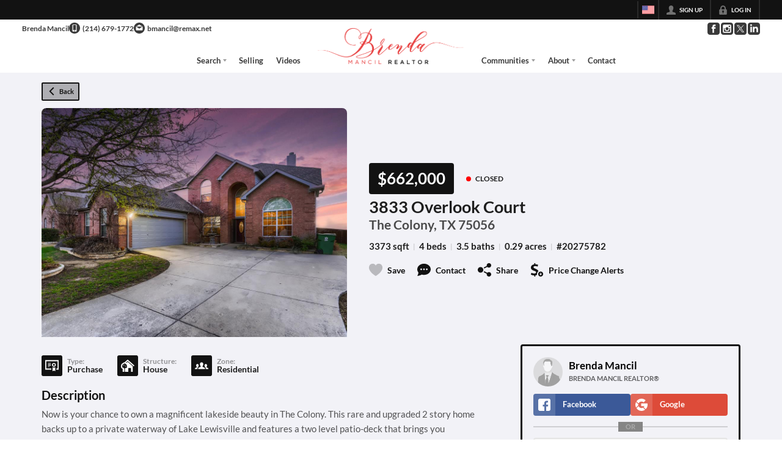

--- FILE ---
content_type: application/javascript
request_url: https://closehackstatic.com/_next/static/chunks/14087-0bf7141ff8dd94e7.js
body_size: 3149
content:
"use strict";(self.webpackChunk_N_E=self.webpackChunk_N_E||[]).push([[14087],{14087:(t,r,n)=>{n.d(r,{A5:()=>p,CP:()=>d,IR:()=>S,J6:()=>N,JM:()=>f,K4:()=>g,LD:()=>j,M9:()=>b,My:()=>B,NJ:()=>l,NL:()=>v,OW:()=>w,PM:()=>y,SB:()=>h,VG:()=>s,Vh:()=>x,Vn:()=>m,ZV:()=>D,_Z:()=>M,c:()=>_,nS:()=>A,p4:()=>$,pb:()=>T,v7:()=>C,vj:()=>E,vv:()=>O,yA:()=>F,ys:()=>Y,zG:()=>H});var e=n(61975),o=n(79703),c=n(82732),a=n(22043),i=n(71450),u=n(95155);n(32641),n(95704);var s=function(t){return Array.isArray(t)&&t.length>0?t[0].url_lg||t[0].url:t},l=function(t,r){var n=(0,c._)({},t);return r.forEach(function(t){n[t]&&(n[t]=s(n[t]))}),n};function f(t){if(!t||"string"!=typeof t)return"";var r=t.replace(/<[^>]*>?/gm," ").replace(/\s+/g," ").trim();return r.length>100?"".concat(r.substring(0,100),"..."):r}function m(t){var r=arguments.length>1&&void 0!==arguments[1]?arguments[1]:{};if(!t||"string"!=typeof t)return(0,u.jsx)(u.Fragment,{});try{for(var n,e=[],o=0,i={},s="",l=/\x1b\[([0-9;]+)m/g;null!==(n=l.exec(t));){n.index>o&&(e.push((0,u.jsx)("span",{style:(0,c._)({},r,i),children:s+t.slice(o,n.index)},e.length)),s="");for(var f=n[1]?n[1].split(";").map(Number).filter(function(t){return!isNaN(t)}):[],m=0;m<f.length;){var h=f[m];if(0===h)i={},m++;else if(1===h)i.fontWeight="bold",m++;else if(38===h&&2===f[m+1]&&m+4<f.length){var p=(0,a._)(f.slice(m+2,m+5),3),d=p[0],g=p[1],v=p[2];isNaN(d)||isNaN(g)||isNaN(v)||(i.color="rgb(".concat(Math.max(0,Math.min(255,d)),", ").concat(Math.max(0,Math.min(255,g)),", ").concat(Math.max(0,Math.min(255,v)),")")),m+=5}else m++}o=l.lastIndex}return o<t.length&&e.push((0,u.jsx)("span",{style:(0,c._)({},r,i),children:s+t.slice(o)},e.length)),(0,u.jsx)(u.Fragment,{children:e})}catch(n){return console.warn("parseAnsiToJsx failed, returning plain text:",n),(0,u.jsx)("span",{style:r,children:t})}}function h(t){return(0,e._)(function(){var r;return(0,i.YH)(this,function(n){switch(n.label){case 0:return[4,fetch("/api/revalidate",{method:"POST",headers:{"Content-Type":"application/json"},body:JSON.stringify({path:t})})];case 1:if((r=n.sent()).ok)return[3,3];return[4,r.json()];case 2:throw Error(n.sent().error||"Failed to revalidate");case 3:return[4,r.json()];case 4:return[2,n.sent()]}})})()}function p(){return(0,e._)(function(){var t;return(0,i.YH)(this,function(r){switch(r.label){case 0:return[4,fetch("/api/revalidate-all",{method:"POST",headers:{"Content-Type":"application/json"},body:JSON.stringify({})})];case 1:if((t=r.sent()).ok)return[3,3];return[4,t.json()];case 2:throw Error(r.sent().error||"Failed to revalidate");case 3:return[4,t.json()];case 4:return[2,r.sent()]}})})()}function d(t){return t.replace(/\./g,"__")}function g(t){return t&&"string"==typeof t?"":null}var v=function(t){return"card"==t.type?t.cc_type+" ending in "+t.cc_number:t.type};function y(t){var r=t.replace(/<[^>]*>?/gm,"");return r.length>100?"".concat(r.substring(0,100),"..."):r}var M=function(t){return(t=Number(t))?t<10?"<10":(t=t<100?10*Math.floor(t/10):t<1e4?100*Math.floor(t/100):1e3*Math.floor(t/1e3)).toLocaleString()+"+":"No"},x=function(t){return new Promise(function(r){try{var n=new Image;n.onload=function(){r(t)},n.onerror=function(){return r(t)},n.src=t}catch(n){r(t)}})},b=function(t,r,n,e,o){return(t-r)*(o-e)/(n-r)+e},S=function(t){var r=window.screenX,n=window.screenY,e=window.open(t,"","scrollbars=1,height=605,width=800,top="+n+",left="+r);return window.focus&&e.focus(),!1},_=function(t){var r=[];return Object.keys(t).sort().forEach(function(n){r.push(n+":"+t[n])}),r=r.join("::")},w=function(t){for(var r=0,n=t.length;n--;)r+=t.charCodeAt(n),r+=r<<10,r^=r>>6;return r+=r<<3,(((r^=r>>11)+(r<<15)|0)>>>0).toString(16)},j=function(t){var r=Math.log10(Math.abs(t))/3|0;return 0==r?t:parseFloat((t/Math.pow(10,3*r)).toFixed(2))+["","K","M","B"][r]},N=function(t){var r=Math.abs(t),n=t<0?"-":"";return r>=1e9?"".concat(n,"$").concat((r/1e9).toFixed(1).replace(/\.0$/,""),"B"):r>=1e6?"".concat(n,"$").concat((r/1e6).toFixed(1).replace(/\.0$/,""),"M"):r>=1e3?"".concat(n,"$").concat((r/1e3).toFixed(1).replace(/\.0$/,""),"K"):"".concat(n,"$").concat(r)};function F(t){return null==t?{}:Object.fromEntries(Object.entries(t).map(function(t){var r=(0,a._)(t,2),n=r[0],e=r[1];return["$".concat(n),e]}))}var A=function(t,r){if(null==t||null==r)return t===r;if(t.constructor!==r.constructor)return!1;if((0,o._)(t,Function)||(0,o._)(t,RegExp))return t===r;if(t===r||t.valueOf()===r.valueOf())return!0;if(Array.isArray(t)&&t.length!==r.length||(0,o._)(t,Date)||!(0,o._)(t,Object)||!(0,o._)(r,Object))return!1;var n=Object.keys(t);return Object.keys(r).every(function(t){return -1!==n.indexOf(t)})&&n.every(function(n){return A(t[n],r[n])})},O=function(t,r){return parseFloat(t||0).toLocaleString("en-US",{style:"currency",currency:"USD",minimumFractionDigits:r,maximumFractionDigits:r})},E=function(t){var r=parseFloat(t||0);if(r<1e3)return"$".concat(r);var n=Math.floor(Math.log10(r)/3),e=r/Math.pow(10,3*n),o=n>=2?e.toFixed(2):e.toFixed(1);return o.endsWith(".0")&&(o=o.slice(0,-2)),"$".concat(o).concat(["","K","M","B"][n])},k=new Set,R=new Map,B=function(t,r){console.log("customScriptRun - running",t.length);var n=r?"module_".concat(r):w(t);if(k.has(n))return console.log("customScriptRun - script already loaded, skipping:",n),function(){};try{k.add(n);for(var e,o,c=[],a=/<script[^>]*src="([^"]*)"[^>]*><\/script>/gi,i=[];null!==(e=a.exec(t));)i.push(e[1]);for(var u=/<script(?![^>]*src)[^>]*>([\s\S]*?)<\/script>/gi,s=[];null!==(o=u.exec(t));){var l=o[1].trim();console.log("customScriptRun - found inline script:",l.substring(0,100)),l&&s.push(l)}console.log("customScriptRun - total inline scripts found:",s.length),!/<script/i.test(t)&&t.trim()&&s.push(t.trim());var f=function(){var t=function(){s.forEach(function(t){var r=document.createElement("script");r.textContent="(function() {\n".concat(t,"\n})();"),r.setAttribute("data-custom-script",n),document.head.appendChild(r),c.push(r),console.log("customScriptRun - inline script appended:",t.substring(0,50)+"...")})};requestAnimationFrame(function(){setTimeout(t,500)})};i.length>0?Promise.all(i.map(function(t){return new Promise(function(r,e){if(document.querySelector('script[src="'.concat(t,'"]'))){console.log("customScriptRun - external script already loaded:",t),r();return}var o=document.createElement("script");o.src=t,o.async=!1,o.setAttribute("data-custom-script",n),o.onload=function(){console.log("customScriptRun - external script loaded:",t),r()},o.onerror=function(){console.log("customScriptRun - external script failed:",t),r()},document.body.appendChild(o),c.push(o)})})).then(function(){console.log("customScriptRun - all external scripts loaded, running inline scripts"),f()}):f();var m=function(){console.log("customScriptRun - cleaning up scripts for:",n),k.delete(n),c.forEach(function(t){t.remove()}),R.delete(n)};return R.set(n,m),m}catch(t){return console.log("customScriptRun - failed to run custom script."),console.log(t),k.delete(n),function(){}}},D=function(t){return(t||0).toString().replace(/\B(?=(\d{3})+(?!\d))/g,",")},$=function(t){if(!t)return"";try{var r=new Date(t);if(isNaN(r.getTime()))return"";return r.toLocaleString("en-US",{year:"numeric",month:"short",day:"numeric",hour:"numeric",minute:"2-digit",hour12:!0})}catch(t){return""}},C=function(t){var r=arguments.length>1&&void 0!==arguments[1]?arguments[1]:2;if(!t||0===t||t<0)return"0 B";var n=["B","KB","MB","GB","TB"],e=Math.min(Math.floor(Math.log(t)/Math.log(1024)),n.length-1),o=t/Math.pow(1024,e);return"".concat(o.toFixed(r)," ").concat(n[e])},T=function(t,r){if(!t||!r)return"";var n=t.start_date,e=t.start_time,o=t.end_time,c=t.end_date;if(!n)return"";try{if(c&&!e){var a=r.utc(n).local(),i=r.utc(c).local(),u=a.format("dddd, MMMM Do"),s=a.format("h:mmA"),l=i.format("h:mmA");return"".concat(u,", ").concat(s," to ").concat(l)}if(!e||!o)return"";var f=r.utc(n).format("MM/DD/YYYY"),m=r.utc(e,"HH:mm:ss").format("h:mmA"),h=r.utc(o,"HH:mm:ss").format("h:mmA");return"".concat(f," ").concat(m," to ").concat(h)}catch(t){return console.error("Error formatting open house date/time:",t),""}},H=function(t,r,n){if(!t||!r||!n)return"";try{var e=n.utc(t).local(),o=n.utc(r).local(),c=e.format("MMM Do"),a=e.format("h:mma"),i=o.format("h:mma");return"00"===e.format("mm")&&(a=e.format("ha")),"00"===o.format("mm")&&(i=o.format("ha")),a=a.replace(/^0/,""),i=i.replace(/^0/,""),"".concat(c," ").concat(a,"-").concat(i)}catch(t){return console.error("Error formatting open house flag text:",t),""}},P={dark:"#151515",slate:"#12161c",ocean:"#0d1a24",forest:"#0d1712",mint:"#1e2a24",lavender:"#231f2b"};function Y(t,r,e,o){var c,a=n(32530),i=a.getLuminance,u=a.darken,s=a.lighten,l=a.parseToHsl;if(!t)return!1;var f=r||"dark";if(P[f])c=P[f];else if("primary"===f&&e)try{var m=l(e).lightness,h=u(m>.5?.57:.42,e);c=s(.04,u(.03,h))}catch(t){c="#111111"}else c=o||"#ffffff";try{return .5>i(c)}catch(t){return"light"!==f}}}}]);

--- FILE ---
content_type: application/javascript
request_url: https://closehackstatic.com/_next/static/chunks/app/%5Bdomain%5D/listings/%5B%5B...path%5D%5D/page-2b40c1889f044ef8.js
body_size: 2285
content:
(self.webpackChunk_N_E=self.webpackChunk_N_E||[]).push([[80967],{6682:(e,t,i)=>{"use strict";i.d(t,{ErrorPage:()=>s});var n=i(95155),s=function(e){var t=e.title,i=void 0===t?"Unable to Load Page":t,s=e.message;return e.errorDetails,(0,n.jsx)("html",{lang:"en",children:(0,n.jsx)("body",{children:(0,n.jsx)("div",{style:{position:"fixed",top:0,left:0,right:0,bottom:0,backgroundColor:"#1a1a1a",display:"flex",alignItems:"center",justifyContent:"center",fontFamily:'-apple-system, BlinkMacSystemFont, "Segoe UI", Roboto, sans-serif'},children:(0,n.jsxs)("div",{style:{maxWidth:"500px",padding:"40px",textAlign:"center"},children:[(0,n.jsx)("div",{style:{fontSize:"48px",marginBottom:"20px"},children:i.includes("Not Found")?"\uD83D\uDD0D":"⚠️"}),(0,n.jsx)("h1",{style:{color:"#ffffff",fontSize:"24px",fontWeight:"600",marginBottom:"16px",lineHeight:"1.3"},children:i}),(0,n.jsx)("p",{style:{color:"#a0a0a0",fontSize:"16px",lineHeight:"1.6"},children:void 0===s?"We're experiencing technical difficulties. Please try again in a few moments.":s}),!1]})})})})}},11978:(e,t,i)=>{"use strict";i.d(t,{default:()=>y});var n=i(61975),s=i(82732),o=i(45849),a=i(22043),r=i(71450),l=i(95155),d=i(20063),c=i(12115),h=i(21505),u=i(7192),f=i(25946);function p(e){var t=e.type,i=e.data,n=e.onClose;i.ok;var a=i.page;return(i.loading,a)?(0,l.jsx)(f.A,{isDash:"public"!=(void 0===t?"public":t),onClose:n,show:!!a,loading:a&&a.loading,navFixedHeight:"var(--nav-height, 84px)",supernavFixedHeight:"var(--supernav-height, 32px)",children:(0,l.jsx)(u.A,(0,o._)((0,s._)({},i),{contextual:!0}))}):null}var x=i(17),g=i(75848),m=i(59466),v=i(84317),_=i.n(v);function y(e){var t=(0,x.o)(),i=t.dispatch,u=t.server,f=u.auth;u.website,u.api_url,u.stylesheets,u.fonts,u.styling;var v=e.type,y=(0,a._)((0,c.useState)(!1),2),b=y[0],j=y[1],w=(0,a._)((0,c.useState)(!1),2),k=w[0],C=w[1],N=(0,a._)((0,c.useState)(null),2),P=N[0],E=N[1],S=(0,d.usePathname)(),z=(0,d.useRouter)(),D=(0,g.Ls)().fetcher;(0,c.useEffect)(function(){var e=S.split("/").filter(Boolean);if("listings"===e[0]&&e.length>=2){var t="/"+e.slice(1).join("/");j(!0),C(!0),E(null),A(t)}else b&&(j(!1),C(!1),E(null))},[S]);var A=function(e){return(0,n._)(function(){var t,n,a,l,d,c;return(0,r.YH)(this,function(r){switch(r.label){case 0:return r.trys.push([0,2,,3]),t=window.location.hostname,[4,D.post("/handlers/front/page-get?domain=".concat(t,"&permalink=/listings").concat(e))];case 1:return console.log("pageBuilder - pageGet",n=r.sent().data),n.ok?(E(n),C(!1),document.title=(null==(l=n.permalink_fetch)||null==(a=l.listing)?void 0:a.address_full)||(null==(c=n.permalink_fetch)||null==(d=c.listing)?void 0:d.address)||"Listing Detail"):(console.error("Listing not found"),j(!1),C(!1)),n.history&&i((0,m.bj)({auth:(0,o._)((0,s._)({},f),{history:n.history})})),[3,3];case 2:return console.error("Error fetching listing data:",r.sent()),j(!1),C(!1),[3,3];case 3:return[2]}})})()},F=function(){j(!1),C(!1),E(null),z.back()};return(0,l.jsxs)(l.Fragment,{children:[e.children,b&&(0,l.jsxs)(l.Fragment,{children:[(0,l.jsx)(h.R9,{onEscape:function(){return F()}}),k?(0,l.jsx)("div",{style:{position:"fixed",top:0,left:0,right:0,bottom:0,backgroundColor:"rgba(0, 0, 0, 0.5)",display:"flex",alignItems:"center",justifyContent:"center",zIndex:9999},children:(0,l.jsx)(_(),{color:"#ffffff",size:60})}):P&&(0,l.jsx)(p,{data:P,onClose:F,type:void 0===v?"public":v})]})]})}},22162:(e,t,i)=>{Promise.resolve().then(i.bind(i,6682)),Promise.resolve().then(i.bind(i,48839)),Promise.resolve().then(i.bind(i,11978)),Promise.resolve().then(i.bind(i,35379))},25946:(e,t,i)=>{"use strict";i.d(t,{A:()=>h});var n=i(22043),s=i(95155),o=i(12115),a=i(47650),r=i(84317),l=i.n(r),d=i(46010),c=i(30218).Ay.div.withConfig({componentId:"sc-a2ba1729-0"})(["position:fixed;top:",";left:",";bottom:0;right:0;display:flex;justify-content:center;background-color:rgba(0,0,0,0.7);z-index:100;padding-top:24px;.swift_modal{background:var(--dash-bg,white);color:var(--dash-text,inherit);width:96%;overflow-y:auto;max-width:1200px;}.swift_modal_header{display:flex;position:sticky;top:0;background:var(--dash-bg,white);z-index:1000;.swift_modal_header_close{padding:10px 16px;display:flex;align-items:center;cursor:pointer;i{margin-right:6px;i[data-mask-icon]{width:16px;height:16px;background-color:",";}}span{font-size:15px;font-weight:600;color:",";}}}.swift_modal_body{}.swift_modal_body_loading{padding:48px 18px;display:flex;justify-content:center;span{}}"],function(e){return e.$isDash?"0":"calc(var(--nav-height, 84px) + var(--supernav-height, 32px))"},function(e){return e.$isDash?"var(--dash-nav-width, 220px)":"0"},function(e){return e.theme.color_primary},function(e){return e.theme.color_primary});let h=function(e){var t=e.returnText,i=void 0===t?"Return":t,r=e.show,h=e.onClose,u=e.children,f=(e.title,e.loading),p=e.isDash,x=void 0===p?null:p,g=(0,n._)((0,o.useState)(!1),2),m=g[0],v=g[1];(0,o.useEffect)(function(){v(!0)},[]);var _=(void 0===f?null:f)?(0,s.jsx)(c,{$isDash:x,onClick:function(){return h()},children:(0,s.jsxs)("div",{className:"swift_modal",onClick:function(e){return e.stopPropagation()},children:[(0,s.jsx)("div",{className:"swift_modal_header",children:(0,s.jsxs)("div",{className:"swift_modal_header_close",onClick:h,children:[(0,s.jsx)(d.A,{i:"back"}),(0,s.jsx)("span",{children:i})]})}),(0,s.jsx)("div",{className:"swift_modal_body",children:(0,s.jsx)("div",{className:"swift_modal_body_loading",children:(0,s.jsx)(l(),{})})})]})}):void 0!==r&&r?(0,s.jsx)(c,{onClick:function(){return h()},$isDash:x,children:(0,s.jsxs)("div",{className:"swift_modal",onClick:function(e){return e.stopPropagation()},children:[(0,s.jsx)("div",{className:"swift_modal_header",children:(0,s.jsxs)("div",{className:"swift_modal_header_close",onClick:h,children:[(0,s.jsx)(d.A,{i:"back"}),(0,s.jsx)("span",{children:i})]})}),(0,s.jsx)("div",{className:"swift_modal_body",children:void 0===u?null:u})]})}):null;return m?a.createPortal(_,document.getElementById("swift-modal")):null}}},e=>{e.O(0,[79621,77427,81127,80586,35647,49817,21864,34673,39630,12772,24136,85606,87149,30030,12389,16745,55325,6659,14087,19962,98354,79472,90218,39422,81897,17330,98738,17808,68076,27715,74899,40802,45617,39697,35379,28441,89342,31255,77358],()=>e(e.s=22162)),_N_E=e.O()}]);